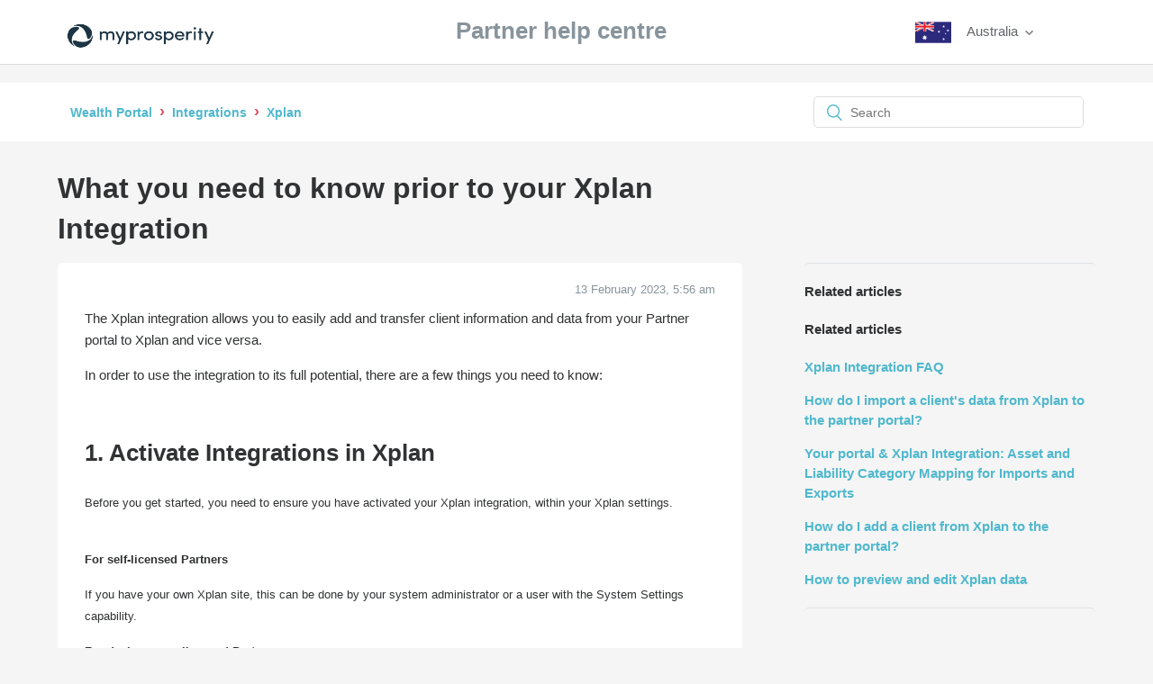

--- FILE ---
content_type: text/html; charset=utf-8
request_url: https://help.mpwealthportal.com/hc/en-au/articles/6390128293135-What-you-need-to-know-prior-to-your-Xplan-Integration
body_size: 9075
content:
<!DOCTYPE html>
<html dir="ltr" lang="en-AU">
<head>
  <meta charset="utf-8" />
  <!-- v26892 -->


  <title>What you need to know prior to your Xplan Integration &ndash; Wealth Portal</title>

  <meta name="csrf-param" content="authenticity_token">
<meta name="csrf-token" content="">

  <meta name="description" content="The Xplan integration allows you to easily add and transfer client information and data from your Partner portal to Xplan and vice versa...." /><meta property="og:image" content="https://help.mpwealthportal.com/hc/theming_assets/01HZH473P0SN9QT1GPDXAFRMEE" />
<meta property="og:type" content="website" />
<meta property="og:site_name" content="Wealth Portal" />
<meta property="og:title" content="What you need to know prior to your Xplan Integration" />
<meta property="og:description" content="The Xplan integration allows you to easily add and transfer client information and data from your Partner portal to Xplan and vice versa.
In order to use the integration to its full potential, ther..." />
<meta property="og:url" content="https://help.mpwealthportal.com/hc/en-au/articles/6390128293135-What-you-need-to-know-prior-to-your-Xplan-Integration" />
<link rel="canonical" href="https://help.mpwealthportal.com/hc/en-au/articles/6390128293135-What-you-need-to-know-prior-to-your-Xplan-Integration">
<link rel="alternate" hreflang="en-au" href="https://help.mpwealthportal.com/hc/en-au/articles/6390128293135-What-you-need-to-know-prior-to-your-Xplan-Integration">
<link rel="alternate" hreflang="x-default" href="https://help.mpwealthportal.com/hc/en-au/articles/6390128293135-What-you-need-to-know-prior-to-your-Xplan-Integration">

  <link rel="stylesheet" href="//static.zdassets.com/hc/assets/application-f34d73e002337ab267a13449ad9d7955.css" media="all" id="stylesheet" />
    <!-- Entypo pictograms by Daniel Bruce — www.entypo.com -->
    <link rel="stylesheet" href="//static.zdassets.com/hc/assets/theming_v1_support-e05586b61178dcde2a13a3d323525a18.css" media="all" />
  <link rel="stylesheet" type="text/css" href="/hc/theming_assets/9156779/360002299914/style.css?digest=15013500369295">

  <link rel="icon" type="image/x-icon" href="/hc/theming_assets/01HZH473W7GSY8XT9WS5CP5QS4">

    <script src="//static.zdassets.com/hc/assets/jquery-ed472032c65bb4295993684c673d706a.js"></script>
    

  <meta content="width=device-width, initial-scale=1.0" name="viewport" />

  <script type="text/javascript" src="/hc/theming_assets/9156779/360002299914/script.js?digest=15013500369295"></script>
</head>
<body class="">
  
  
  

  <header class="header">
  <div class="header-inner" style=" display:block; float:none;  /*background-color:red;*/">
    <div class="logo" style="float:left; width:16%; height:71px; /*padding-left: asd24px;*/">
      <a href="https://myprosperity.com.au/" >
        <img src="/hc/theming_assets/01HZH471DKJ3ZHFYXQHDKNWG0T" style="display: block;float: none;width: 180px;height: 80px;max-height: 81px;margin: 0 auto; margin-top: 0px;"></a>
    </div>
 <div class="help-center" style="float:left;margin:0;width:65%;/* padding-left:25%; */height:71px;">
      <h2 style="display:block;float:left;margin-top:15px;/* padding-left:16%; */width:100%;color:#88949C;text-align:center;">Partner help centre</h2>
    </div>
    
    <div class="footer-language-selector" style="float: right; margin-top: 11px; margin-right: 0;width:16%;min-width:200px;">
      
        <div class="dropdown language-selector">
          <button class="dropdown-toggle" aria-haspopup="true">  
          <span class="locale-img" data-locale="English (AU)" style="float:left;"></span><span style="display: block; float: left; padding-top: 13px; padding-left: 7px;">Australia
</span>
          </button>
          <span class="dropdown-menu dropdown-menu-end" role="menu" style="min-width:90px!important;width:200px;">
            
              <a href="/hc/change_language/en-gb?return_to=%2Fhc%2Fen-gb" dir="ltr" rel="nofollow" role="menuitem" style=" padding:0 20px;">
                <span class="locale-img" data-locale="English (GB)"></span><span style="display:block; float:right; margin-top:14px;text-align:left;margin-left:4px;">
United Kingdom

                
                
                
                </span>
              </a>
            
              <a href="/hc/change_language/en-nz?return_to=%2Fhc%2Fen-nz" dir="ltr" rel="nofollow" role="menuitem" style=" padding:0 20px;">
                <span class="locale-img" data-locale="English (NZ)"></span><span style="display:block; float:right; margin-top:14px;text-align:left;margin-left:4px;">
                
                
                
                
New Zealand
</span>
              </a>
            
          </span>
        </div>
      
    
    </div>
    
    <div class="nav-wrapper" style="float: right; margin-top: 23px;">
      <span class="icon-menu" tabindex="0" role="button" aria-controls="user-nav" aria-expanded="false" aria-label="Toggle navigation menu"></span>
<!--       <nav class="user-nav" id="user-nav">
        
        <a class="submit-a-request" href="/hc/en-au/requests/new">Submit a request</a>
      </nav> -->
<!--         <a class="login" data-auth-action="signin" role="button" rel="nofollow" title="Opens a dialogue" href="https://myprosperity.zendesk.com/access?brand_id=360002299914&amp;return_to=https%3A%2F%2Fhelp.mpwealthportal.com%2Fhc%2Fen-au%2Farticles%2F6390128293135-What-you-need-to-know-prior-to-your-Xplan-Integration&amp;locale=en-au">Sign in</a>
 -->
    </div>
  </div>
</header>


  <main role="main">
    <div class="container-divider"></div>

<section class="breadcrumbs-bar">
  <div class="container">
    <nav class="sub-nav">
      <ol class="breadcrumbs">
  
    <li title="Wealth Portal">
      
        <a href="/hc/en-au">Wealth Portal</a>
      
    </li>
  
    <li title="Integrations">
      
        <a href="/hc/en-au/categories/360002167673-Integrations">Integrations</a>
      
    </li>
  
    <li title="Xplan">
      
        <a href="/hc/en-au/sections/4894447311503-Xplan">Xplan</a>
      
    </li>
  
</ol>

      <form role="search" class="search" data-search="" action="/hc/en-au/search" accept-charset="UTF-8" method="get"><input type="hidden" name="utf8" value="&#x2713;" autocomplete="off" /><input type="search" name="query" id="query" placeholder="Search" aria-label="Search" /></form>
    </nav>
  </div>
</section>

<div class="container">
  
  <header class="page-header" style="max-width: 780px;">
    <h1 class="category-header" style=" min-height: 45px; height: 100%" title="What you need to know prior to your Xplan Integration">
      What you need to know prior to your Xplan Integration
      
    </h1>
  </header>

  <div class="article-container" id="article-container">

    <article class="article">
      <div class="article-date" style="top:20px!important;"><time datetime="2023-02-13T05:56:29Z" title="2023-02-13T05:56:29Z" data-datetime="calendar">13 February 2023 05:56</time></div>

      <section class="article-info">
        <div class="article-content">
          <div class="article-body"><p>The Xplan integration <span>allows you to easily add and transfer client information and data from your Partner portal to Xplan and vice versa.</span></p>
<p><span>In order to use the integration to its full potential, there are a few things you need to know: </span></p>
<p> </p>
<h2 id="h_01HYEYH2VDBYRXXKJQTP2ESQ72"><strong>1. Activate Integrations in Xplan</strong></h2>
<p><span class="wysiwyg-font-size-medium" style="font-weight: 400;">Before you get started, you need to ensure you have activated your Xplan integration, within your Xplan settings. <br><br></span></p>
<p><span class="wysiwyg-font-size-medium"><strong>For self-licensed Partners</strong></span></p>
<p><span class="wysiwyg-font-size-medium">If you have your own Xplan site, this can be done by your system administrator or a user with the System Settings capability.<br></span></p>
<p><span class="wysiwyg-font-size-medium"><strong>For dealer group licensed Partners</strong></span></p>
<p><span class="wysiwyg-font-size-medium">Managed Services Customers on multi-tenanted sites should contact their Account Manager and ask for the Integration to be activated. <br><br>For more information about how to activate Integrations in Xplan, visit the <a href="https://community.iress.com/t5/Xplan-Integrations/How-do-I-activate-a-standard-Xplan-integration/ta-p/18617" target="_self">Xplan Knowledge Base</a></span></p>
<p><span class="wysiwyg-font-size-medium">Once you have activated Integrations within Xplan, you can proceed to enable the integration in the partner portal. <br><br></span></p>
<p><span class="wysiwyg-font-size-medium"><em><strong>NOTE: </strong></em><em>Only Partners on the legacy pricing plans, or Enhance and above, can import IPS portfolios. Partners on Connect may only import client details.</em></span></p>
<p> </p>
<h2 id="h_01HYEYH2VDA431RJ6W0DW860D8"><strong>2. IPS Portfolios </strong></h2>
<p><span class="wysiwyg-font-size-medium">In order to import IPS portfolios to the portal, you must <a href="https://help.mpwealthportal.com/hc/en-au/articles/360036605854-How-to-set-up-your-Xplan-integration-Dec-2022-" target="_self">connect the integration</a> to an Xplan login that has access to the IPS Portfolio feature.<br><br><em><strong>NOTE</strong>: Enabling the integration is done per staff login and will not automatically be enabled firmwide.</em></span><br><br></p>
<h2 id="h_01HYEYH2VDKBZKMR2WJ8TNT0JQ"><strong>3. Client Entity Status within Xplan </strong></h2>
<p><span class="wysiwyg-font-size-medium">The integration only allows Clients who are 'Active' to be imported. You cannot connect Clients who are listed as Prospects, Archived, Contact, Deceased, or Group Plan Member.</span><br><strong><br></strong></p>
<p><img src="/hc/article_attachments/6390078198543" alt="mceclip0.png" width="279" height="244"></p>
<p> </p>
<h2 id="h_01HYEYH2VDEJ8SPPD1F8Y6M7E2"><strong>4. Group Member Structure (Xplan) </strong></h2>
<p><span class="wysiwyg-font-size-large"><span class="wysiwyg-font-size-medium">In order to successfully import a client and their group members/entities, you must set up the group in Xplan in a specific manner. <br>The primary client must be created as the head of the group. Each group member/entity must then be linked to the primary client ensuring the linked group member/entity shows a '+' symbol, followed by their name and then the relationship type shown in italics.<br></span></span><span class="wysiwyg-font-size-large"><span class="wysiwyg-font-size-medium">If you have linked clients to their group members or entities in any other manner, they will not import to the portal. </span></span></p>
<p><span class="wysiwyg-font-size-large"><span class="wysiwyg-font-size-medium">You can amend the group structure by viewing the primary client's profile in Xplan, visit 'Groups'&gt;'Client Groups' section and edit/add other group members/entities.</span></span></p>
<p><span class="wysiwyg-font-size-large"><span class="wysiwyg-font-size-medium"><em>Example of correct setup of Client group in Xplan:</em><br><img src="/hc/article_attachments/6634810598415"><br></span></span></p>
<h2 id="h_01HYEYH2VFA1CDVDP73Z26FCH3"><strong>5. Xplan User Groups</strong></h2>
<p>For successful integration with the portal, it's essential that the Xplan staff user is part of the user group assigned to the client. If the user is not a member of the user group, the client cannot be imported from Xplan into the portal</p>
<p><strong>E.g:</strong> In the image below, the Xplan login 'API4' is included in the staff group labeled "myprosperity API Group." To verify the user's access, navigate to the client in Xplan and check the related clients under user groups. Ensure that the corresponding user group for the client is selected.</p>
<p>If this checkbox is not selected and an import is initiated in the portal, the client will not appear for import.</p>
<p> </p>
<h2><img src="/hc/article_attachments/10999435661071" width="593" height="414"></h2>
<h2><strong>6. Client workflows: Xplan Journey Maps</strong></h2>
<p><span class="wysiwyg-font-size-large"><span class="wysiwyg-font-size-medium">Whether your firm is new to the portal and has no existing client data recorded, or if you have been using both Xplan and the portal for a while, the Xplan integration covers multiple workflow scenarios and allows you to connect, create and share data between both systems. Review our Journey maps to help determine the best process to take when it comes to  connecting/import/export : <em><a href="https://help.mpwealthportal.com/hc/en-au/articles/6267503512079-Xplan-and-your-portal-Journey-maps-" target="_self">Xplan and your portal: Journey maps</a></em><br><br></span></span></p>
<h2 id="01JABPFFWZZXH49NFT2HQDFNWH"><strong>7. Understanding Fact Find Mapping</strong></h2>
<p><span class="wysiwyg-font-size-medium">The integration with Xplan allows approximately 80-90% of fact find information to integrate to and from both your partner portal and Xplan. <br>Some of the data captured within a Fact Find will be visible in the relevant area of the Client's Portal and some data will be stored within the Fact Find and will not be readily visible within the Client's portal. </span></p>
<p><span class="wysiwyg-font-size-medium">To understand the full scope of data captured within a Fact Find, you can use the 'Preview/Edit data' option within the <a href="https://help.mpwealthportal.com/hc/en-au/articles/5766931371279-How-do-I-export-client-data-from-the-partner-portal-to-Xplan-Dec-2022-" target="_self">Export process. </a><br></span><span class="wysiwyg-font-size-medium">For understanding what data can be shared between systems, see <a href="https://help.mpwealthportal.com/hc/en-au/articles/5766940634895-What-client-data-can-be-imported-exported-via-the-integration-Dec-2022-" target="_self"><em>What client data can be imported/exported via the integration?</em></a></span></p>
<p> </p>
<h2 id="h_01HYEYH2VFVEAXNH0PXMB2JQ97">
<strong>8. Superannuation items and their setup <br></strong><font size="2">Sharing Superannuation data from Xplan to the portal and visa versa is easy to do but there are a few things to know:</font>
</h2>
<p><strong><font size="2">Ownership of a Superannuation Item</font></strong></p>
<ul>
<li><font size="2">Super items with a SINGLE owner will export to the 'Superannuation' section in Xplan</font></li>
<li><font size="2">Super items with MULTIPLE owners will map to the Asset/Liability section in Xplan</font></li>
</ul>
<p><font size="2"><strong>Importing a Superannuation item from Xplan to the portal</strong></font></p>
<p><font size="2">Superannuation items in Xplan are broken down as Taxed and Untaxed Elements, making up the total balance of the item </font></p>
<p><font size="2"><img src="/hc/article_attachments/6393657605519" alt="mceclip0.png" width="316" height="156"></font></p>
<p><font size="2">When <a href="https://help.mpwealthportal.com/hc/en-au/articles/6046151023503-How-do-I-import-a-client-s-data-from-Xplan-to-the-partner-portal-Dec-2022-" target="_self">Importing</a> a Super item from Xplan to the portal, the total balance of the item is brought across to the client portal. <br><br><strong>Exporting a Superannuation item to Xplan from the portal</strong><br></font></p>
<p><font size="2">When <a href="https://help.mpwealthportal.com/hc/en-au/articles/5766931371279-How-do-I-export-client-data-from-the-partner-portal-to-Xplan-Dec-2022-" target="_self">exporting</a> the Super item back to Xplan (<em>in the case where the client may have updated the balance within the portal, or if a new Super feed has been added to the client's portal but does not yet exist in Xplan</em>) the balance will export to Xplan as $0. This is because the portal does not break down the total value of the item into taxable components. </font></p>
<p><font size="2">In order to rectify this, you can manually change taxable component values in Xplan.  </font></p>
<p> </p>
<h2 id="h_01HYEYH2VFY9YQSWJDR01N4K1K"><strong>9. Risk Profile and lack of exporting to Xplan<br></strong></h2>
<p><font size="2">If you are using a fact find with a Risk Profile attached, the Risk profile component will not map to Xplan.</font></p>
<p><font size="2">In order to record this information in both systems, you can download a copy of the completed form and manually record the responses in the client's file in Xplan. </font></p>
<p><font size="2">The completed Fact Find from your partner portal can be downloaded and a copy stored in Xplan for record keeping.</font></p>
<h2 id="h_01HYEYH2VF39XN6RJG6P19H9MR"><strong> </strong></h2>
<h2 id="h_01HYEYH2VFXX4DC0MTTTJBKEEA"><strong>10. IPS Linked Items</strong></h2>
<p><span class="wysiwyg-font-size-medium">If you have linked an IPS portfolio to another item in Xplan, <span class="wysiwyg-underline">only the IPS portfolio will be brought through in an import</span> from Xplan to myprosperity; this is so that there is no duplication of data in the client's portal. <br><br><em>For example:</em> In the images taken from Xplan below, the client has a Superannuation account that has been linked to an IPS portfolio. The Super account shows a 'Link' button and by clicking on it you can see from within the item that it is linked to an IPS portfolio. Upon import from Xplan to myprosperity only the IPS portfolio will import - the linked Super account will not. <br></span><br><img src="/hc/article_attachments/6879564443023" width="346" height="248"><img style="font-weight: bolder;" src="/hc/article_attachments/6879624690831" width="307" height="230"></p>
<p> </p>
<p> </p>
<p> </p></div>

          <div class="article-attachments">
            <ul class="attachments">
              
            </ul>
          </div>
        </div>
      </section>

      <footer>
        <div class="article-footer">
          
        </div>
        

<!--         <div class="article-more-questions">
          Have more questions? <a href="/hc/en-au/requests/new">Submit a request</a>
        </div> -->
        
        <div class="article-return-to-top">
          <a href="#article-container">Return to top<span class="icon-arrow-up"></span></a>
        </div>
      </footer>

    </article>
    
    <section class="article-sidebar">
      
      
        <div class="related-articles  sidebar-block">
          <h3 class="sidenav-title">Related articles</h3> 
          
  <section class="related-articles">
    
      <h3 class="related-articles-title">Related articles</h3>
    
    <ul>
      
        <li>
          <a href="/hc/en-au/related/click?data=BAh7CjobZGVzdGluYXRpb25fYXJ0aWNsZV9pZGwrCI%2BqIE69BToYcmVmZXJyZXJfYXJ0aWNsZV9pZGwrCA%2B1U9HPBToLbG9jYWxlSSIKZW4tYXUGOgZFVDoIdXJsSSI7L2hjL2VuLWF1L2FydGljbGVzLzYzMTA2MTc3MjE0ODctWHBsYW4tSW50ZWdyYXRpb24tRkFRBjsIVDoJcmFua2kG--fcbe50d644ee7f3ef08ff326ea8dfc14be534971" rel="nofollow">Xplan Integration FAQ</a>
        </li>
      
        <li>
          <a href="/hc/en-au/related/click?data=BAh7CjobZGVzdGluYXRpb25fYXJ0aWNsZV9pZGwrCI8br7p%2FBToYcmVmZXJyZXJfYXJ0aWNsZV9pZGwrCA%2B1U9HPBToLbG9jYWxlSSIKZW4tYXUGOgZFVDoIdXJsSSJmL2hjL2VuLWF1L2FydGljbGVzLzYwNDYxNTEwMjM1MDMtSG93LWRvLUktaW1wb3J0LWEtY2xpZW50LXMtZGF0YS1mcm9tLVhwbGFuLXRvLXRoZS1wYXJ0bmVyLXBvcnRhbAY7CFQ6CXJhbmtpBw%3D%3D--e0d0eec33f654ac5780ff97451882d67311de603" rel="nofollow">How do I import a client&#39;s data from Xplan to the partner portal?</a>
        </li>
      
        <li>
          <a href="/hc/en-au/related/click?data=BAh7CjobZGVzdGluYXRpb25fYXJ0aWNsZV9pZGwrCA%2BONivyBToYcmVmZXJyZXJfYXJ0aWNsZV9pZGwrCA%[base64]%3D%3D--4b53928e994dc00de707e007bec78153a1d6cc44" rel="nofollow">Your portal &amp; Xplan Integration: Asset and Liability Category Mapping for Imports and Exports</a>
        </li>
      
        <li>
          <a href="/hc/en-au/related/click?data=BAh7CjobZGVzdGluYXRpb25fYXJ0aWNsZV9pZGwrCA9b1Lc%2BBToYcmVmZXJyZXJfYXJ0aWNsZV9pZGwrCA%[base64]" rel="nofollow">How do I add a client from Xplan to the partner portal?</a>
        </li>
      
        <li>
          <a href="/hc/en-au/related/click?data=BAh7CjobZGVzdGluYXRpb25fYXJ0aWNsZV9pZGwrCI%2B%2BYDJNCDoYcmVmZXJyZXJfYXJ0aWNsZV9pZGwrCA%2B1U9HPBToLbG9jYWxlSSIKZW4tYXUGOgZFVDoIdXJsSSJIL2hjL2VuLWF1L2FydGljbGVzLzkxMjc2NTA3MDUwMzktSG93LXRvLXByZXZpZXctYW5kLWVkaXQtWHBsYW4tZGF0YQY7CFQ6CXJhbmtpCg%3D%3D--fb153f00da8a73a5ef421bb3eb464663080dfe0a" rel="nofollow">How to preview and edit Xplan data</a>
        </li>
      
    </ul>
  </section>


        </div>
      
      
      
      	<div class="recent-articles sidebar-block">
          <div data-recent-articles></div>
        </div>
      
      
      
    </section>
    
  </div>
</div>

  </main>

  <!-- Footer 1
<footer class="footer">
  <div class="footer-inner">
    <a title="Home" href="/hc/en-au">Wealth Portal</a>

    <div class="footer-language-selector">
      
        <div class="dropdown language-selector">
          <button class="dropdown-toggle" aria-haspopup="true">
            English (AU)
          </button>
          <span class="dropdown-menu dropdown-menu-end" role="menu" >
            
              <a href="/hc/change_language/en-gb?return_to=%2Fhc%2Fen-gb" dir="ltr" rel="nofollow" role="menuitem" style="padding:0 20px;">
                English (GB)
              </a>
            
              <a href="/hc/change_language/en-nz?return_to=%2Fhc%2Fen-nz" dir="ltr" rel="nofollow" role="menuitem" style="padding:0 20px;">
                English (NZ)
              </a>
            
          </span>
        </div>
      
    </div>
  </div>
</footer>

--->


<!-- Footer 2

<footer class="footer">
  <div class="footer-inner">
    <a title="Home" href="#">Wealthportal</a>

    <div class="footer-language-selector">
      
        <div class="dropdown language-selector">
          <button class="dropdown-toggle" aria-haspopup="true">
           <img src="/hc/theming_assets/01HZH469PC6EJK777285NYB1Y9" style="display:block; float: left; width:40px;" alt="">
          </button>
          <span class="dropdown-menu dropdown-menu-end" role="menu" style="min-width:72px;">
            
              <a href="/hc/change_language/en-gb?return_to=%2Fhc%2Fen-gb" dir="ltr" rel="nofollow" role="menuitem" style="display: block; float: left; width: 100%;  padding:0;">
              <img src="/hc/theming_assets/01HZH466894QAVT06ETRBJ6M7J" style="display:block; float: none; width:40px; margin:0 auto;" alt="">
              </a>
            
              <a href="/hc/change_language/en-nz?return_to=%2Fhc%2Fen-nz" dir="ltr" rel="nofollow" role="menuitem" style="display: block; float: left; width: 100%;  padding:0;">
                <img src="/hc/theming_assets/01HZH46BHNZPRP5VXMSB4Q4E1A" style="display:block; float: none; width:40px; margin:0 auto;" alt="">
              </a>
            
          </span>
        </div>
      
    </div>
  </div>
</footer>

Footer 3---->

<footer class="footer">
  <div class="footer-inner">
    <!--<a title="Home" href="#">Powered by myprosperity</a>-->
    <!--<p style="display:block; float:left;">Portal</p>-->

    <a title="Home" style="padding-top:15px; color:#303233;" href="https://myprosperity.com.au/">Return to website/portal</a>
  </div>
  <script type="text/javascript">
    
            //alert("zoho chat enabled");
            var $zoho = $zoho || {}; $zoho.salesiq = $zoho.salesiq ||
                { widgetcode: "5e31c7849617ee7c62fde9814feae1f15483001b5cca77775cc523583402cbde9d16705d9466aa0374c2264672b50e93", values: {}, ready: function () { } };
            var d = document;
            s = d.createElement("script");
            s.type = "text/javascript";
            s.id = "zsiqscript";
            s.defer = true;
            s.src = "https://salesiq.zoho.com/widget";
            t = d.getElementsByTagName("script")[0];
            t.parentNode.insertBefore(s, t);
            d.write("<div id='zsiqwidget'></div>");
        </script>
</footer>

<!-- Footer 4
<footer class="footer">
  <div class="footer-inner">
    <a title="Home" href="/hc/en-au">Wealth Portal</a>

    <div class="footer-language-selector" style="float: right; margin-top: 23px; margin-right: 20px;">
      
        <div class="dropdown language-selector">
          <button class="dropdown-toggle" aria-haspopup="true">
            <span class="locale-img" data-locale="English (AU)"></span> English (AU)
          </button>
          <span class="dropdown-menu dropdown-menu-end" role="menu">
            
              <a href="/hc/change_language/en-gb?return_to=%2Fhc%2Fen-gb" dir="ltr" rel="nofollow" role="menuitem">
                <span class="locale-img" data-locale="English (GB)"></span> English (GB)
              </a>
            
              <a href="/hc/change_language/en-nz?return_to=%2Fhc%2Fen-nz" dir="ltr" rel="nofollow" role="menuitem">
                <span class="locale-img" data-locale="English (NZ)"></span> English (NZ)
              </a>
            
          </span>
        </div>
      
    </div>
  </div>
</footer>

--->



  <!-- / -->

  
  <script src="//static.zdassets.com/hc/assets/en-au.4cb792030da45a3d75e3.js"></script>
  

  <script type="text/javascript">
  /*

    Greetings sourcecode lurker!

    This is for internal Zendesk and legacy usage,
    we don't support or guarantee any of these values
    so please don't build stuff on top of them.

  */

  HelpCenter = {};
  HelpCenter.account = {"subdomain":"myprosperity","environment":"production","name":"myprosperity"};
  HelpCenter.user = {"identifier":"da39a3ee5e6b4b0d3255bfef95601890afd80709","email":null,"name":"","role":"anonymous","avatar_url":"https://assets.zendesk.com/hc/assets/default_avatar.png","is_admin":false,"organizations":[],"groups":[]};
  HelpCenter.internal = {"asset_url":"//static.zdassets.com/hc/assets/","web_widget_asset_composer_url":"https://static.zdassets.com/ekr/snippet.js","current_session":{"locale":"en-au","csrf_token":null,"shared_csrf_token":null},"usage_tracking":{"event":"article_viewed","data":"BAh7CDoLbG9jYWxlSSIKZW4tYXUGOgZFVDoPYXJ0aWNsZV9pZGwrCA+1U9HPBToKX21ldGF7DDoPYWNjb3VudF9pZGkDq7iLOhNoZWxwX2NlbnRlcl9pZGwrCC0BtNFTADoNYnJhbmRfaWRsKwgKKM/RUwA6DHVzZXJfaWQwOhN1c2VyX3JvbGVfbmFtZUkiDkFOT05ZTU9VUwY7BlQ7AEkiCmVuLWF1BjsGVDoaYW5vbnltb3VzX3RyYWNraW5nX2lkMA==--14c60d324b9f6df2994ef7a788aac10ec4ee40f3","url":"https://help.mpwealthportal.com/hc/activity"},"current_record_id":"6390128293135","current_record_url":"/hc/en-au/articles/6390128293135-What-you-need-to-know-prior-to-your-Xplan-Integration","current_record_title":"What you need to know prior to your Xplan Integration","current_text_direction":"ltr","current_brand_id":360002299914,"current_brand_name":"Partner Portal","current_brand_url":"https://mpwealthportal.zendesk.com","current_brand_active":true,"current_path":"/hc/en-au/articles/6390128293135-What-you-need-to-know-prior-to-your-Xplan-Integration","show_autocomplete_breadcrumbs":true,"user_info_changing_enabled":false,"has_user_profiles_enabled":false,"has_end_user_attachments":true,"user_aliases_enabled":false,"has_anonymous_kb_voting":false,"has_multi_language_help_center":true,"show_at_mentions":false,"embeddables_config":{"embeddables_web_widget":false,"embeddables_help_center_auth_enabled":false,"embeddables_connect_ipms":false},"answer_bot_subdomain":"static","gather_plan_state":"subscribed","has_article_verification":true,"has_gather":true,"has_ckeditor":false,"has_community_enabled":false,"has_community_badges":true,"has_community_post_content_tagging":false,"has_gather_content_tags":true,"has_guide_content_tags":true,"has_user_segments":true,"has_answer_bot_web_form_enabled":false,"has_garden_modals":false,"theming_cookie_key":"hc-da39a3ee5e6b4b0d3255bfef95601890afd80709-2-preview","is_preview":false,"has_search_settings_in_plan":true,"theming_api_version":1,"theming_settings":{"positive_color":"rgba(80, 184, 205, 1)","negative_color":"#DD4F5F","highlight_color":"#FFAF00","text_color":"#303233","secondary_text_color":"rgba(136, 148, 156, 1)","background_color":"#F5F5F5","heading_font":"Helvetica, Arial, sans-serif","text_font":"Helvetica, Arial, sans-serif","logo":"/hc/theming_assets/01HZH473P0SN9QT1GPDXAFRMEE","favicon":"/hc/theming_assets/01HZH473W7GSY8XT9WS5CP5QS4","homepage_background_image":"/hc/theming_assets/01HZH474283BPPGEV758FEHXT1","community_background_image":"/hc/theming_assets/01HZH4749NRAZ768G2A082P8N2","community_image":"/hc/theming_assets/01HZH474DJDSY2WCB1BVY56FD6","instant_search":true,"scoped_kb_search":true,"scoped_community_search":true,"show_recent_activity":true,"show_articles_in_section":false,"show_article_author":false,"show_article_comments":false,"show_follow_article":false,"show_recently_viewed_articles":true,"show_related_articles":true,"show_article_sharing":true,"show_follow_section":true,"show_follow_post":true,"show_post_sharing":true,"show_follow_topic":true},"has_pci_credit_card_custom_field":true,"help_center_restricted":false,"is_assuming_someone_else":false,"flash_messages":[],"user_photo_editing_enabled":true,"user_preferred_locale":"en-us","base_locale":"en-au","login_url":"https://myprosperity.zendesk.com/access?brand_id=360002299914\u0026return_to=https%3A%2F%2Fhelp.mpwealthportal.com%2Fhc%2Fen-au%2Farticles%2F6390128293135-What-you-need-to-know-prior-to-your-Xplan-Integration","has_alternate_templates":true,"has_custom_statuses_enabled":true,"has_hc_generative_answers_setting_enabled":true,"has_generative_search_with_zgpt_enabled":false,"has_suggested_initial_questions_enabled":false,"has_guide_service_catalog":true,"has_service_catalog_search_poc":false,"has_service_catalog_itam":false,"has_csat_reverse_2_scale_in_mobile":false,"has_knowledge_navigation":false,"has_unified_navigation":false,"has_unified_navigation_eap_access":true,"has_csat_bet365_branding":false,"version":"v26892","dev_mode":false};
</script>

  
  <script src="//static.zdassets.com/hc/assets/moment-3b62525bdab669b7b17d1a9d8b5d46b4.js"></script>
  <script src="//static.zdassets.com/hc/assets/hc_enduser-9d4172d9b2efbb6d87e4b5da3258eefa.js"></script>
  
  
</body>
</html>